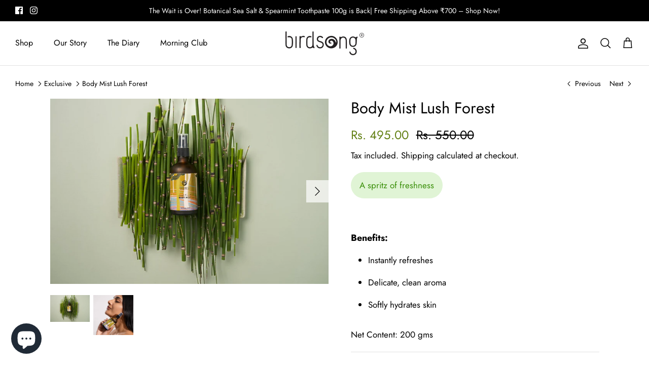

--- FILE ---
content_type: text/html; charset=utf-8
request_url: https://thebirdsonglife.com/recommendations/products?section_id=template--16847477014602__recommendations&limit=4&product_id=7146508189770
body_size: 1383
content:
<div id="shopify-section-template--16847477014602__recommendations" class="shopify-section section-product-recommendations"><div class="product-recommendations"
    data-section-id="template--16847477014602__recommendations"
    data-url="/recommendations/products?section_id=template--16847477014602__recommendations&limit=4&product_id=7146508189770"
    data-components="accordion,modal"
    data-cc-animate>

  
    <div class="container fully-spaced-row">
      <h4 class="align-center hometitle">CUSTOMERS ALSO BOUGHT</h4>

      <div class="collection-listing related-collection">
        <div class="product-list product-list--per-row-4 product-list--per-row-mob-2 product-list--image-shape-square">
  <div
    data-product-id="7146516578378"
    class="product-block"
    
  >
    <div class="block-inner">
      <div class="block-inner-inner">
        
<div class="image-cont ">
            <a
              class="product-link"
              href="/products/body-mist-fresh-flowers?pr_prod_strat=e5_desc&pr_rec_id=1ff6b04fc&pr_rec_pid=7146516578378&pr_ref_pid=7146508189770&pr_seq=uniform"
              aria-label="Body Mist Bergamot Spring"
              tabindex="-1"
            >
              <div class="image-label-wrap">
                <div><div
                      class="product-block__image product-block__image--primary product-block__image--active"
                      data-media-id="22321780883530"
                    ><div class="rimage-outer-wrapper" >
  <div class="rimage-wrapper lazyload--placeholder" style="padding-top:100.0%"
       ><img class="rimage__image lazyload fade-in cover"
      data-src="//thebirdsonglife.com/cdn/shop/files/ConvertOut-Resized-bird-song-15mar-20236182_27203f03-41a7-4004-b843-b6ac0bc6074b_{width}x.jpg?v=1683139394"
      data-widths="[180, 220, 300, 360, 460, 540, 720, 900, 1080, 1296, 1512, 1728, 2048]"
      data-aspectratio="1.5"
      data-sizes="auto"
      alt=""
      data-parent-fit="cover" style="object-position: ">

    <noscript>
      <img class="rimage__image" src="//thebirdsonglife.com/cdn/shop/files/ConvertOut-Resized-bird-song-15mar-20236182_27203f03-41a7-4004-b843-b6ac0bc6074b_1024x1024.jpg?v=1683139394" alt="">
    </noscript>
  </div>
</div>
</div></div>

          

            


           
                  <div class="product-label-container 5"><span class="product-label product-label--sale">
      <span>10% off</span>
    </span><span class="product-label product-label--sale">
  <!-- <span>10% off</span> -->
  </span> 
  </div>
                
              </div>
            </a>
          </div>
        

        <div class="product-info">
          <div class="inner">
            <div class="innerer">
              <a
                class="product-link"
                href="/products/body-mist-fresh-flowers?pr_prod_strat=e5_desc&pr_rec_id=1ff6b04fc&pr_rec_pid=7146516578378&pr_ref_pid=7146508189770&pr_seq=uniform"
              ><div class="product-block__title">Body Mist Bergamot Spring</div><div class="product-block__subtitle">A spritz of freshness</div>
                















<div style='' class='jdgm-widget jdgm-preview-badge' data-id='7146516578378'
data-template=''
data-auto-install='false'>
  <div style='display:none' class='jdgm-prev-badge' data-average-rating='0.00' data-number-of-reviews='0' data-number-of-questions='0'> <span class='jdgm-prev-badge__stars' data-score='0.00' tabindex='0' aria-label='0.00 stars' role='button'> <span class='jdgm-star jdgm--off'></span><span class='jdgm-star jdgm--off'></span><span class='jdgm-star jdgm--off'></span><span class='jdgm-star jdgm--off'></span><span class='jdgm-star jdgm--off'></span> </span> <span class='jdgm-prev-badge__text'> No reviews </span> </div>
</div>





                

                <div class="product-price">
                  
                  <span class="product-price__item product-price__amount product-price__amount--on-sale theme-money">Rs. 495.00
</span>
                  
                    <span class="product-price__item product-price__compare theme-money">Rs. 550.00</span>
                  

                  
                    <span class="product-price__item price-label price-label--sale">Sale</span>
                  
                </div>
                
                  <form method="post" action="/cart/add">
                    <input type="hidden" name="id" value="40316553855050">

                    <input type="submit" value="Add to cart" class="btn op-btn">
                  </form>
                
                
              </a></div>
          </div>
        </div>
      </div>
    </div></div>



  <div
    data-product-id="7146501275722"
    class="product-block"
    
  >
    <div class="block-inner">
      <div class="block-inner-inner">
        
<div class="image-cont ">
            <a
              class="product-link"
              href="/products/body-butter-fresh-spring?pr_prod_strat=e5_desc&pr_rec_id=1ff6b04fc&pr_rec_pid=7146501275722&pr_ref_pid=7146508189770&pr_seq=uniform"
              aria-label="Body Butter Fresh Spring"
              tabindex="-1"
            >
              <div class="image-label-wrap">
                <div><div
                      class="product-block__image product-block__image--primary product-block__image--active"
                      data-media-id="22321719214154"
                    ><div class="rimage-outer-wrapper" >
  <div class="rimage-wrapper lazyload--placeholder" style="padding-top:100.0%"
       ><img class="rimage__image lazyload fade-in cover"
      data-src="//thebirdsonglife.com/cdn/shop/files/may-1-birdsong7204_1_{width}x.jpg?v=1739265992"
      data-widths="[180, 220, 300, 360, 460, 540, 720, 900, 1080, 1296, 1512, 1728, 2048]"
      data-aspectratio="1.0"
      data-sizes="auto"
      alt=""
      data-parent-fit="cover" style="object-position: ">

    <noscript>
      <img class="rimage__image" src="//thebirdsonglife.com/cdn/shop/files/may-1-birdsong7204_1_1024x1024.jpg?v=1739265992" alt="">
    </noscript>
  </div>
</div>
</div></div>

          

            


           
                  <div class="product-label-container 5"><span class="product-label product-label--sale">
      <span>10% off</span>
    </span><span class="product-label product-label--sale">
  <!-- <span>10% off</span> -->
  </span> 
  </div>
                
              </div>
            </a>
          </div>
        

        <div class="product-info">
          <div class="inner">
            <div class="innerer">
              <a
                class="product-link"
                href="/products/body-butter-fresh-spring?pr_prod_strat=e5_desc&pr_rec_id=1ff6b04fc&pr_rec_pid=7146501275722&pr_ref_pid=7146508189770&pr_seq=uniform"
              ><div class="product-block__title">Body Butter Fresh Spring</div><div class="product-block__subtitle">Deep nourishment & healing</div>
                















<div style='' class='jdgm-widget jdgm-preview-badge' data-id='7146501275722'
data-template=''
data-auto-install='false'>
  <div style='display:none' class='jdgm-prev-badge' data-average-rating='0.00' data-number-of-reviews='0' data-number-of-questions='0'> <span class='jdgm-prev-badge__stars' data-score='0.00' tabindex='0' aria-label='0.00 stars' role='button'> <span class='jdgm-star jdgm--off'></span><span class='jdgm-star jdgm--off'></span><span class='jdgm-star jdgm--off'></span><span class='jdgm-star jdgm--off'></span><span class='jdgm-star jdgm--off'></span> </span> <span class='jdgm-prev-badge__text'> No reviews </span> </div>
</div>





                

                <div class="product-price">
                  
                  <span class="product-price__item product-price__amount product-price__amount--on-sale theme-money">Rs. 540.00
</span>
                  
                    <span class="product-price__item product-price__compare theme-money">Rs. 600.00</span>
                  

                  
                    <span class="product-price__item price-label price-label--sale">Sale</span>
                  
                </div>
                
                  <form method="post" action="/cart/add">
                    <input type="hidden" name="id" value="40316513091658">

                    <input type="submit" value="Add to cart" class="btn op-btn">
                  </form>
                
                
              </a></div>
          </div>
        </div>
      </div>
    </div></div>



  <div
    data-product-id="7148672909386"
    class="product-block"
    
  >
    <div class="block-inner">
      <div class="block-inner-inner">
        
<div class="image-cont ">
            <a
              class="product-link"
              href="/products/whipped-body-soap-forest-bathing?pr_prod_strat=e5_desc&pr_rec_id=1ff6b04fc&pr_rec_pid=7148672909386&pr_ref_pid=7146508189770&pr_seq=uniform"
              aria-label="Whipped Body Soap - Forest Bathing"
              tabindex="-1"
            >
              <div class="image-label-wrap">
                <div><div
                      class="product-block__image product-block__image--primary product-block__image--active"
                      data-media-id="22327156637770"
                    ><div class="rimage-outer-wrapper" >
  <div class="rimage-wrapper lazyload--placeholder" style="padding-top:100.0%"
       ><img class="rimage__image lazyload fade-in cover"
      data-src="//thebirdsonglife.com/cdn/shop/files/may-1-birdsong7066_{width}x.jpg?v=1683296644"
      data-widths="[180, 220, 300, 360, 460, 540, 720, 900, 1080, 1296, 1512, 1728, 2048]"
      data-aspectratio="1.0"
      data-sizes="auto"
      alt=""
      data-parent-fit="cover" style="object-position: ">

    <noscript>
      <img class="rimage__image" src="//thebirdsonglife.com/cdn/shop/files/may-1-birdsong7066_1024x1024.jpg?v=1683296644" alt="">
    </noscript>
  </div>
</div>
</div></div>

          

            


           
                  <div class="product-label-container 5"><span class="product-label product-label--sale">
      <span>10% off</span>
    </span><span class="product-label product-label--sale">
  <!-- <span>10% off</span> -->
  </span> 
  </div>
                
              </div>
            </a>
          </div>
        

        <div class="product-info">
          <div class="inner">
            <div class="innerer">
              <a
                class="product-link"
                href="/products/whipped-body-soap-forest-bathing?pr_prod_strat=e5_desc&pr_rec_id=1ff6b04fc&pr_rec_pid=7148672909386&pr_ref_pid=7146508189770&pr_seq=uniform"
              ><div class="product-block__title">Whipped Body Soap - Forest Bathing</div>
                















<div style='' class='jdgm-widget jdgm-preview-badge' data-id='7148672909386'
data-template=''
data-auto-install='false'>
  <div style='display:none' class='jdgm-prev-badge' data-average-rating='0.00' data-number-of-reviews='0' data-number-of-questions='0'> <span class='jdgm-prev-badge__stars' data-score='0.00' tabindex='0' aria-label='0.00 stars' role='button'> <span class='jdgm-star jdgm--off'></span><span class='jdgm-star jdgm--off'></span><span class='jdgm-star jdgm--off'></span><span class='jdgm-star jdgm--off'></span><span class='jdgm-star jdgm--off'></span> </span> <span class='jdgm-prev-badge__text'> No reviews </span> </div>
</div>





                

                <div class="product-price">
                  
                  <span class="product-price__item product-price__amount product-price__amount--on-sale theme-money">Rs. 540.00
</span>
                  
                    <span class="product-price__item product-price__compare theme-money">Rs. 600.00</span>
                  

                  
                    <span class="product-price__item price-label price-label--sale">Sale</span>
                  
                </div>
                
                  <form method="post" action="/cart/add">
                    <input type="hidden" name="id" value="40320462454858">

                    <input type="submit" value="Add to cart" class="btn op-btn">
                  </form>
                
                
              </a></div>
          </div>
        </div>
      </div>
    </div></div>



  <div
    data-product-id="7146496196682"
    class="product-block"
    
  >
    <div class="block-inner">
      <div class="block-inner-inner">
        
<div class="image-cont ">
            <a
              class="product-link"
              href="/products/body-butter-bergamot-sunshine?pr_prod_strat=e5_desc&pr_rec_id=1ff6b04fc&pr_rec_pid=7146496196682&pr_ref_pid=7146508189770&pr_seq=uniform"
              aria-label="Body Butter Bergamot Sunshine"
              tabindex="-1"
            >
              <div class="image-label-wrap">
                <div><div
                      class="product-block__image product-block__image--primary product-block__image--active"
                      data-media-id="22321713119306"
                    ><div class="rimage-outer-wrapper" >
  <div class="rimage-wrapper lazyload--placeholder" style="padding-top:100.0%"
       ><img class="rimage__image lazyload fade-in cover"
      data-src="//thebirdsonglife.com/cdn/shop/files/may-1-birdsong7193_{width}x.jpg?v=1739266009"
      data-widths="[180, 220, 300, 360, 460, 540, 720, 900, 1080, 1296, 1512, 1728, 2048]"
      data-aspectratio="1.0"
      data-sizes="auto"
      alt=""
      data-parent-fit="cover" style="object-position: ">

    <noscript>
      <img class="rimage__image" src="//thebirdsonglife.com/cdn/shop/files/may-1-birdsong7193_1024x1024.jpg?v=1739266009" alt="">
    </noscript>
  </div>
</div>
</div></div>

          

            


           
                  <div class="product-label-container 5"><span class="product-label product-label--sale">
      <span>10% off</span>
    </span><span class="product-label product-label--sale">
  <!-- <span>10% off</span> -->
  </span> 
  </div>
                
              </div>
            </a>
          </div>
        

        <div class="product-info">
          <div class="inner">
            <div class="innerer">
              <a
                class="product-link"
                href="/products/body-butter-bergamot-sunshine?pr_prod_strat=e5_desc&pr_rec_id=1ff6b04fc&pr_rec_pid=7146496196682&pr_ref_pid=7146508189770&pr_seq=uniform"
              ><div class="product-block__title">Body Butter Bergamot Sunshine</div><div class="product-block__subtitle">Deep nourishment & healing</div>
                















<div style='' class='jdgm-widget jdgm-preview-badge' data-id='7146496196682'
data-template=''
data-auto-install='false'>
  <div style='display:none' class='jdgm-prev-badge' data-average-rating='5.00' data-number-of-reviews='1' data-number-of-questions='0'> <span class='jdgm-prev-badge__stars' data-score='5.00' tabindex='0' aria-label='5.00 stars' role='button'> <span class='jdgm-star jdgm--on'></span><span class='jdgm-star jdgm--on'></span><span class='jdgm-star jdgm--on'></span><span class='jdgm-star jdgm--on'></span><span class='jdgm-star jdgm--on'></span> </span> <span class='jdgm-prev-badge__text'> 1 review </span> </div>
</div>





                

                <div class="product-price">
                  
                  <span class="product-price__item product-price__amount product-price__amount--on-sale theme-money">Rs. 540.00
</span>
                  
                    <span class="product-price__item product-price__compare theme-money">Rs. 600.00</span>
                  

                  
                    <span class="product-price__item price-label price-label--sale">Sale</span>
                  
                </div>
                
                  <form method="post" action="/cart/add">
                    <input type="hidden" name="id" value="40316497297482">

                    <input type="submit" value="Add to cart" class="btn op-btn">
                  </form>
                
                
              </a></div>
          </div>
        </div>
      </div>
    </div></div>


</div>
      </div>

    </div>
  
</div>






</div>

--- FILE ---
content_type: application/x-javascript
request_url: https://app.sealsubscriptions.com/shopify/public/status/shop/thebirdsonglife.myshopify.com.js?1764387012
body_size: -122
content:
var sealsubscriptions_settings_updated='1762950088c';